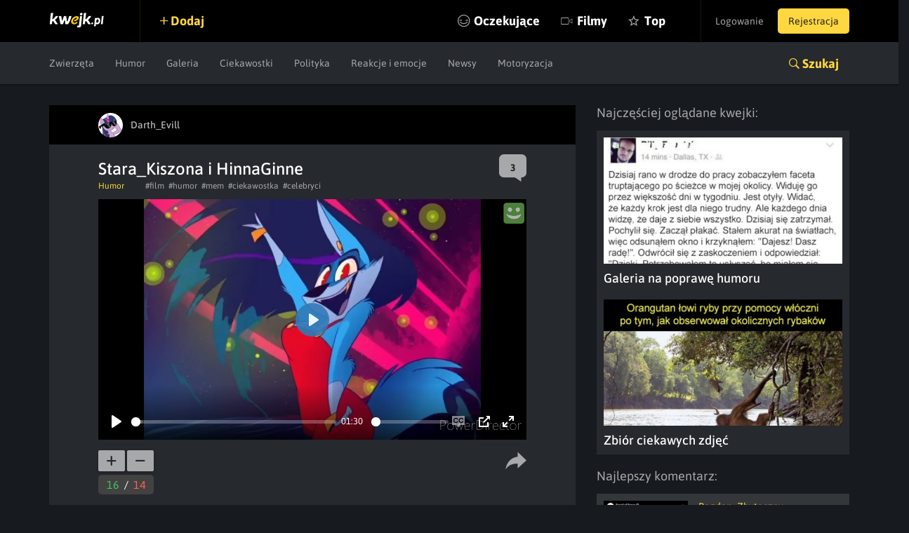

--- FILE ---
content_type: text/html; charset=utf-8
request_url: https://www.google.com/recaptcha/api2/anchor?ar=1&k=6LeiqDAUAAAAAPKE18w_fXUMdgFLqVmCbZqdWyyF&co=aHR0cHM6Ly9rd2Vqay5wbDo0NDM.&hl=en&v=N67nZn4AqZkNcbeMu4prBgzg&size=normal&anchor-ms=20000&execute-ms=30000&cb=a5o74j7towfe
body_size: 49208
content:
<!DOCTYPE HTML><html dir="ltr" lang="en"><head><meta http-equiv="Content-Type" content="text/html; charset=UTF-8">
<meta http-equiv="X-UA-Compatible" content="IE=edge">
<title>reCAPTCHA</title>
<style type="text/css">
/* cyrillic-ext */
@font-face {
  font-family: 'Roboto';
  font-style: normal;
  font-weight: 400;
  font-stretch: 100%;
  src: url(//fonts.gstatic.com/s/roboto/v48/KFO7CnqEu92Fr1ME7kSn66aGLdTylUAMa3GUBHMdazTgWw.woff2) format('woff2');
  unicode-range: U+0460-052F, U+1C80-1C8A, U+20B4, U+2DE0-2DFF, U+A640-A69F, U+FE2E-FE2F;
}
/* cyrillic */
@font-face {
  font-family: 'Roboto';
  font-style: normal;
  font-weight: 400;
  font-stretch: 100%;
  src: url(//fonts.gstatic.com/s/roboto/v48/KFO7CnqEu92Fr1ME7kSn66aGLdTylUAMa3iUBHMdazTgWw.woff2) format('woff2');
  unicode-range: U+0301, U+0400-045F, U+0490-0491, U+04B0-04B1, U+2116;
}
/* greek-ext */
@font-face {
  font-family: 'Roboto';
  font-style: normal;
  font-weight: 400;
  font-stretch: 100%;
  src: url(//fonts.gstatic.com/s/roboto/v48/KFO7CnqEu92Fr1ME7kSn66aGLdTylUAMa3CUBHMdazTgWw.woff2) format('woff2');
  unicode-range: U+1F00-1FFF;
}
/* greek */
@font-face {
  font-family: 'Roboto';
  font-style: normal;
  font-weight: 400;
  font-stretch: 100%;
  src: url(//fonts.gstatic.com/s/roboto/v48/KFO7CnqEu92Fr1ME7kSn66aGLdTylUAMa3-UBHMdazTgWw.woff2) format('woff2');
  unicode-range: U+0370-0377, U+037A-037F, U+0384-038A, U+038C, U+038E-03A1, U+03A3-03FF;
}
/* math */
@font-face {
  font-family: 'Roboto';
  font-style: normal;
  font-weight: 400;
  font-stretch: 100%;
  src: url(//fonts.gstatic.com/s/roboto/v48/KFO7CnqEu92Fr1ME7kSn66aGLdTylUAMawCUBHMdazTgWw.woff2) format('woff2');
  unicode-range: U+0302-0303, U+0305, U+0307-0308, U+0310, U+0312, U+0315, U+031A, U+0326-0327, U+032C, U+032F-0330, U+0332-0333, U+0338, U+033A, U+0346, U+034D, U+0391-03A1, U+03A3-03A9, U+03B1-03C9, U+03D1, U+03D5-03D6, U+03F0-03F1, U+03F4-03F5, U+2016-2017, U+2034-2038, U+203C, U+2040, U+2043, U+2047, U+2050, U+2057, U+205F, U+2070-2071, U+2074-208E, U+2090-209C, U+20D0-20DC, U+20E1, U+20E5-20EF, U+2100-2112, U+2114-2115, U+2117-2121, U+2123-214F, U+2190, U+2192, U+2194-21AE, U+21B0-21E5, U+21F1-21F2, U+21F4-2211, U+2213-2214, U+2216-22FF, U+2308-230B, U+2310, U+2319, U+231C-2321, U+2336-237A, U+237C, U+2395, U+239B-23B7, U+23D0, U+23DC-23E1, U+2474-2475, U+25AF, U+25B3, U+25B7, U+25BD, U+25C1, U+25CA, U+25CC, U+25FB, U+266D-266F, U+27C0-27FF, U+2900-2AFF, U+2B0E-2B11, U+2B30-2B4C, U+2BFE, U+3030, U+FF5B, U+FF5D, U+1D400-1D7FF, U+1EE00-1EEFF;
}
/* symbols */
@font-face {
  font-family: 'Roboto';
  font-style: normal;
  font-weight: 400;
  font-stretch: 100%;
  src: url(//fonts.gstatic.com/s/roboto/v48/KFO7CnqEu92Fr1ME7kSn66aGLdTylUAMaxKUBHMdazTgWw.woff2) format('woff2');
  unicode-range: U+0001-000C, U+000E-001F, U+007F-009F, U+20DD-20E0, U+20E2-20E4, U+2150-218F, U+2190, U+2192, U+2194-2199, U+21AF, U+21E6-21F0, U+21F3, U+2218-2219, U+2299, U+22C4-22C6, U+2300-243F, U+2440-244A, U+2460-24FF, U+25A0-27BF, U+2800-28FF, U+2921-2922, U+2981, U+29BF, U+29EB, U+2B00-2BFF, U+4DC0-4DFF, U+FFF9-FFFB, U+10140-1018E, U+10190-1019C, U+101A0, U+101D0-101FD, U+102E0-102FB, U+10E60-10E7E, U+1D2C0-1D2D3, U+1D2E0-1D37F, U+1F000-1F0FF, U+1F100-1F1AD, U+1F1E6-1F1FF, U+1F30D-1F30F, U+1F315, U+1F31C, U+1F31E, U+1F320-1F32C, U+1F336, U+1F378, U+1F37D, U+1F382, U+1F393-1F39F, U+1F3A7-1F3A8, U+1F3AC-1F3AF, U+1F3C2, U+1F3C4-1F3C6, U+1F3CA-1F3CE, U+1F3D4-1F3E0, U+1F3ED, U+1F3F1-1F3F3, U+1F3F5-1F3F7, U+1F408, U+1F415, U+1F41F, U+1F426, U+1F43F, U+1F441-1F442, U+1F444, U+1F446-1F449, U+1F44C-1F44E, U+1F453, U+1F46A, U+1F47D, U+1F4A3, U+1F4B0, U+1F4B3, U+1F4B9, U+1F4BB, U+1F4BF, U+1F4C8-1F4CB, U+1F4D6, U+1F4DA, U+1F4DF, U+1F4E3-1F4E6, U+1F4EA-1F4ED, U+1F4F7, U+1F4F9-1F4FB, U+1F4FD-1F4FE, U+1F503, U+1F507-1F50B, U+1F50D, U+1F512-1F513, U+1F53E-1F54A, U+1F54F-1F5FA, U+1F610, U+1F650-1F67F, U+1F687, U+1F68D, U+1F691, U+1F694, U+1F698, U+1F6AD, U+1F6B2, U+1F6B9-1F6BA, U+1F6BC, U+1F6C6-1F6CF, U+1F6D3-1F6D7, U+1F6E0-1F6EA, U+1F6F0-1F6F3, U+1F6F7-1F6FC, U+1F700-1F7FF, U+1F800-1F80B, U+1F810-1F847, U+1F850-1F859, U+1F860-1F887, U+1F890-1F8AD, U+1F8B0-1F8BB, U+1F8C0-1F8C1, U+1F900-1F90B, U+1F93B, U+1F946, U+1F984, U+1F996, U+1F9E9, U+1FA00-1FA6F, U+1FA70-1FA7C, U+1FA80-1FA89, U+1FA8F-1FAC6, U+1FACE-1FADC, U+1FADF-1FAE9, U+1FAF0-1FAF8, U+1FB00-1FBFF;
}
/* vietnamese */
@font-face {
  font-family: 'Roboto';
  font-style: normal;
  font-weight: 400;
  font-stretch: 100%;
  src: url(//fonts.gstatic.com/s/roboto/v48/KFO7CnqEu92Fr1ME7kSn66aGLdTylUAMa3OUBHMdazTgWw.woff2) format('woff2');
  unicode-range: U+0102-0103, U+0110-0111, U+0128-0129, U+0168-0169, U+01A0-01A1, U+01AF-01B0, U+0300-0301, U+0303-0304, U+0308-0309, U+0323, U+0329, U+1EA0-1EF9, U+20AB;
}
/* latin-ext */
@font-face {
  font-family: 'Roboto';
  font-style: normal;
  font-weight: 400;
  font-stretch: 100%;
  src: url(//fonts.gstatic.com/s/roboto/v48/KFO7CnqEu92Fr1ME7kSn66aGLdTylUAMa3KUBHMdazTgWw.woff2) format('woff2');
  unicode-range: U+0100-02BA, U+02BD-02C5, U+02C7-02CC, U+02CE-02D7, U+02DD-02FF, U+0304, U+0308, U+0329, U+1D00-1DBF, U+1E00-1E9F, U+1EF2-1EFF, U+2020, U+20A0-20AB, U+20AD-20C0, U+2113, U+2C60-2C7F, U+A720-A7FF;
}
/* latin */
@font-face {
  font-family: 'Roboto';
  font-style: normal;
  font-weight: 400;
  font-stretch: 100%;
  src: url(//fonts.gstatic.com/s/roboto/v48/KFO7CnqEu92Fr1ME7kSn66aGLdTylUAMa3yUBHMdazQ.woff2) format('woff2');
  unicode-range: U+0000-00FF, U+0131, U+0152-0153, U+02BB-02BC, U+02C6, U+02DA, U+02DC, U+0304, U+0308, U+0329, U+2000-206F, U+20AC, U+2122, U+2191, U+2193, U+2212, U+2215, U+FEFF, U+FFFD;
}
/* cyrillic-ext */
@font-face {
  font-family: 'Roboto';
  font-style: normal;
  font-weight: 500;
  font-stretch: 100%;
  src: url(//fonts.gstatic.com/s/roboto/v48/KFO7CnqEu92Fr1ME7kSn66aGLdTylUAMa3GUBHMdazTgWw.woff2) format('woff2');
  unicode-range: U+0460-052F, U+1C80-1C8A, U+20B4, U+2DE0-2DFF, U+A640-A69F, U+FE2E-FE2F;
}
/* cyrillic */
@font-face {
  font-family: 'Roboto';
  font-style: normal;
  font-weight: 500;
  font-stretch: 100%;
  src: url(//fonts.gstatic.com/s/roboto/v48/KFO7CnqEu92Fr1ME7kSn66aGLdTylUAMa3iUBHMdazTgWw.woff2) format('woff2');
  unicode-range: U+0301, U+0400-045F, U+0490-0491, U+04B0-04B1, U+2116;
}
/* greek-ext */
@font-face {
  font-family: 'Roboto';
  font-style: normal;
  font-weight: 500;
  font-stretch: 100%;
  src: url(//fonts.gstatic.com/s/roboto/v48/KFO7CnqEu92Fr1ME7kSn66aGLdTylUAMa3CUBHMdazTgWw.woff2) format('woff2');
  unicode-range: U+1F00-1FFF;
}
/* greek */
@font-face {
  font-family: 'Roboto';
  font-style: normal;
  font-weight: 500;
  font-stretch: 100%;
  src: url(//fonts.gstatic.com/s/roboto/v48/KFO7CnqEu92Fr1ME7kSn66aGLdTylUAMa3-UBHMdazTgWw.woff2) format('woff2');
  unicode-range: U+0370-0377, U+037A-037F, U+0384-038A, U+038C, U+038E-03A1, U+03A3-03FF;
}
/* math */
@font-face {
  font-family: 'Roboto';
  font-style: normal;
  font-weight: 500;
  font-stretch: 100%;
  src: url(//fonts.gstatic.com/s/roboto/v48/KFO7CnqEu92Fr1ME7kSn66aGLdTylUAMawCUBHMdazTgWw.woff2) format('woff2');
  unicode-range: U+0302-0303, U+0305, U+0307-0308, U+0310, U+0312, U+0315, U+031A, U+0326-0327, U+032C, U+032F-0330, U+0332-0333, U+0338, U+033A, U+0346, U+034D, U+0391-03A1, U+03A3-03A9, U+03B1-03C9, U+03D1, U+03D5-03D6, U+03F0-03F1, U+03F4-03F5, U+2016-2017, U+2034-2038, U+203C, U+2040, U+2043, U+2047, U+2050, U+2057, U+205F, U+2070-2071, U+2074-208E, U+2090-209C, U+20D0-20DC, U+20E1, U+20E5-20EF, U+2100-2112, U+2114-2115, U+2117-2121, U+2123-214F, U+2190, U+2192, U+2194-21AE, U+21B0-21E5, U+21F1-21F2, U+21F4-2211, U+2213-2214, U+2216-22FF, U+2308-230B, U+2310, U+2319, U+231C-2321, U+2336-237A, U+237C, U+2395, U+239B-23B7, U+23D0, U+23DC-23E1, U+2474-2475, U+25AF, U+25B3, U+25B7, U+25BD, U+25C1, U+25CA, U+25CC, U+25FB, U+266D-266F, U+27C0-27FF, U+2900-2AFF, U+2B0E-2B11, U+2B30-2B4C, U+2BFE, U+3030, U+FF5B, U+FF5D, U+1D400-1D7FF, U+1EE00-1EEFF;
}
/* symbols */
@font-face {
  font-family: 'Roboto';
  font-style: normal;
  font-weight: 500;
  font-stretch: 100%;
  src: url(//fonts.gstatic.com/s/roboto/v48/KFO7CnqEu92Fr1ME7kSn66aGLdTylUAMaxKUBHMdazTgWw.woff2) format('woff2');
  unicode-range: U+0001-000C, U+000E-001F, U+007F-009F, U+20DD-20E0, U+20E2-20E4, U+2150-218F, U+2190, U+2192, U+2194-2199, U+21AF, U+21E6-21F0, U+21F3, U+2218-2219, U+2299, U+22C4-22C6, U+2300-243F, U+2440-244A, U+2460-24FF, U+25A0-27BF, U+2800-28FF, U+2921-2922, U+2981, U+29BF, U+29EB, U+2B00-2BFF, U+4DC0-4DFF, U+FFF9-FFFB, U+10140-1018E, U+10190-1019C, U+101A0, U+101D0-101FD, U+102E0-102FB, U+10E60-10E7E, U+1D2C0-1D2D3, U+1D2E0-1D37F, U+1F000-1F0FF, U+1F100-1F1AD, U+1F1E6-1F1FF, U+1F30D-1F30F, U+1F315, U+1F31C, U+1F31E, U+1F320-1F32C, U+1F336, U+1F378, U+1F37D, U+1F382, U+1F393-1F39F, U+1F3A7-1F3A8, U+1F3AC-1F3AF, U+1F3C2, U+1F3C4-1F3C6, U+1F3CA-1F3CE, U+1F3D4-1F3E0, U+1F3ED, U+1F3F1-1F3F3, U+1F3F5-1F3F7, U+1F408, U+1F415, U+1F41F, U+1F426, U+1F43F, U+1F441-1F442, U+1F444, U+1F446-1F449, U+1F44C-1F44E, U+1F453, U+1F46A, U+1F47D, U+1F4A3, U+1F4B0, U+1F4B3, U+1F4B9, U+1F4BB, U+1F4BF, U+1F4C8-1F4CB, U+1F4D6, U+1F4DA, U+1F4DF, U+1F4E3-1F4E6, U+1F4EA-1F4ED, U+1F4F7, U+1F4F9-1F4FB, U+1F4FD-1F4FE, U+1F503, U+1F507-1F50B, U+1F50D, U+1F512-1F513, U+1F53E-1F54A, U+1F54F-1F5FA, U+1F610, U+1F650-1F67F, U+1F687, U+1F68D, U+1F691, U+1F694, U+1F698, U+1F6AD, U+1F6B2, U+1F6B9-1F6BA, U+1F6BC, U+1F6C6-1F6CF, U+1F6D3-1F6D7, U+1F6E0-1F6EA, U+1F6F0-1F6F3, U+1F6F7-1F6FC, U+1F700-1F7FF, U+1F800-1F80B, U+1F810-1F847, U+1F850-1F859, U+1F860-1F887, U+1F890-1F8AD, U+1F8B0-1F8BB, U+1F8C0-1F8C1, U+1F900-1F90B, U+1F93B, U+1F946, U+1F984, U+1F996, U+1F9E9, U+1FA00-1FA6F, U+1FA70-1FA7C, U+1FA80-1FA89, U+1FA8F-1FAC6, U+1FACE-1FADC, U+1FADF-1FAE9, U+1FAF0-1FAF8, U+1FB00-1FBFF;
}
/* vietnamese */
@font-face {
  font-family: 'Roboto';
  font-style: normal;
  font-weight: 500;
  font-stretch: 100%;
  src: url(//fonts.gstatic.com/s/roboto/v48/KFO7CnqEu92Fr1ME7kSn66aGLdTylUAMa3OUBHMdazTgWw.woff2) format('woff2');
  unicode-range: U+0102-0103, U+0110-0111, U+0128-0129, U+0168-0169, U+01A0-01A1, U+01AF-01B0, U+0300-0301, U+0303-0304, U+0308-0309, U+0323, U+0329, U+1EA0-1EF9, U+20AB;
}
/* latin-ext */
@font-face {
  font-family: 'Roboto';
  font-style: normal;
  font-weight: 500;
  font-stretch: 100%;
  src: url(//fonts.gstatic.com/s/roboto/v48/KFO7CnqEu92Fr1ME7kSn66aGLdTylUAMa3KUBHMdazTgWw.woff2) format('woff2');
  unicode-range: U+0100-02BA, U+02BD-02C5, U+02C7-02CC, U+02CE-02D7, U+02DD-02FF, U+0304, U+0308, U+0329, U+1D00-1DBF, U+1E00-1E9F, U+1EF2-1EFF, U+2020, U+20A0-20AB, U+20AD-20C0, U+2113, U+2C60-2C7F, U+A720-A7FF;
}
/* latin */
@font-face {
  font-family: 'Roboto';
  font-style: normal;
  font-weight: 500;
  font-stretch: 100%;
  src: url(//fonts.gstatic.com/s/roboto/v48/KFO7CnqEu92Fr1ME7kSn66aGLdTylUAMa3yUBHMdazQ.woff2) format('woff2');
  unicode-range: U+0000-00FF, U+0131, U+0152-0153, U+02BB-02BC, U+02C6, U+02DA, U+02DC, U+0304, U+0308, U+0329, U+2000-206F, U+20AC, U+2122, U+2191, U+2193, U+2212, U+2215, U+FEFF, U+FFFD;
}
/* cyrillic-ext */
@font-face {
  font-family: 'Roboto';
  font-style: normal;
  font-weight: 900;
  font-stretch: 100%;
  src: url(//fonts.gstatic.com/s/roboto/v48/KFO7CnqEu92Fr1ME7kSn66aGLdTylUAMa3GUBHMdazTgWw.woff2) format('woff2');
  unicode-range: U+0460-052F, U+1C80-1C8A, U+20B4, U+2DE0-2DFF, U+A640-A69F, U+FE2E-FE2F;
}
/* cyrillic */
@font-face {
  font-family: 'Roboto';
  font-style: normal;
  font-weight: 900;
  font-stretch: 100%;
  src: url(//fonts.gstatic.com/s/roboto/v48/KFO7CnqEu92Fr1ME7kSn66aGLdTylUAMa3iUBHMdazTgWw.woff2) format('woff2');
  unicode-range: U+0301, U+0400-045F, U+0490-0491, U+04B0-04B1, U+2116;
}
/* greek-ext */
@font-face {
  font-family: 'Roboto';
  font-style: normal;
  font-weight: 900;
  font-stretch: 100%;
  src: url(//fonts.gstatic.com/s/roboto/v48/KFO7CnqEu92Fr1ME7kSn66aGLdTylUAMa3CUBHMdazTgWw.woff2) format('woff2');
  unicode-range: U+1F00-1FFF;
}
/* greek */
@font-face {
  font-family: 'Roboto';
  font-style: normal;
  font-weight: 900;
  font-stretch: 100%;
  src: url(//fonts.gstatic.com/s/roboto/v48/KFO7CnqEu92Fr1ME7kSn66aGLdTylUAMa3-UBHMdazTgWw.woff2) format('woff2');
  unicode-range: U+0370-0377, U+037A-037F, U+0384-038A, U+038C, U+038E-03A1, U+03A3-03FF;
}
/* math */
@font-face {
  font-family: 'Roboto';
  font-style: normal;
  font-weight: 900;
  font-stretch: 100%;
  src: url(//fonts.gstatic.com/s/roboto/v48/KFO7CnqEu92Fr1ME7kSn66aGLdTylUAMawCUBHMdazTgWw.woff2) format('woff2');
  unicode-range: U+0302-0303, U+0305, U+0307-0308, U+0310, U+0312, U+0315, U+031A, U+0326-0327, U+032C, U+032F-0330, U+0332-0333, U+0338, U+033A, U+0346, U+034D, U+0391-03A1, U+03A3-03A9, U+03B1-03C9, U+03D1, U+03D5-03D6, U+03F0-03F1, U+03F4-03F5, U+2016-2017, U+2034-2038, U+203C, U+2040, U+2043, U+2047, U+2050, U+2057, U+205F, U+2070-2071, U+2074-208E, U+2090-209C, U+20D0-20DC, U+20E1, U+20E5-20EF, U+2100-2112, U+2114-2115, U+2117-2121, U+2123-214F, U+2190, U+2192, U+2194-21AE, U+21B0-21E5, U+21F1-21F2, U+21F4-2211, U+2213-2214, U+2216-22FF, U+2308-230B, U+2310, U+2319, U+231C-2321, U+2336-237A, U+237C, U+2395, U+239B-23B7, U+23D0, U+23DC-23E1, U+2474-2475, U+25AF, U+25B3, U+25B7, U+25BD, U+25C1, U+25CA, U+25CC, U+25FB, U+266D-266F, U+27C0-27FF, U+2900-2AFF, U+2B0E-2B11, U+2B30-2B4C, U+2BFE, U+3030, U+FF5B, U+FF5D, U+1D400-1D7FF, U+1EE00-1EEFF;
}
/* symbols */
@font-face {
  font-family: 'Roboto';
  font-style: normal;
  font-weight: 900;
  font-stretch: 100%;
  src: url(//fonts.gstatic.com/s/roboto/v48/KFO7CnqEu92Fr1ME7kSn66aGLdTylUAMaxKUBHMdazTgWw.woff2) format('woff2');
  unicode-range: U+0001-000C, U+000E-001F, U+007F-009F, U+20DD-20E0, U+20E2-20E4, U+2150-218F, U+2190, U+2192, U+2194-2199, U+21AF, U+21E6-21F0, U+21F3, U+2218-2219, U+2299, U+22C4-22C6, U+2300-243F, U+2440-244A, U+2460-24FF, U+25A0-27BF, U+2800-28FF, U+2921-2922, U+2981, U+29BF, U+29EB, U+2B00-2BFF, U+4DC0-4DFF, U+FFF9-FFFB, U+10140-1018E, U+10190-1019C, U+101A0, U+101D0-101FD, U+102E0-102FB, U+10E60-10E7E, U+1D2C0-1D2D3, U+1D2E0-1D37F, U+1F000-1F0FF, U+1F100-1F1AD, U+1F1E6-1F1FF, U+1F30D-1F30F, U+1F315, U+1F31C, U+1F31E, U+1F320-1F32C, U+1F336, U+1F378, U+1F37D, U+1F382, U+1F393-1F39F, U+1F3A7-1F3A8, U+1F3AC-1F3AF, U+1F3C2, U+1F3C4-1F3C6, U+1F3CA-1F3CE, U+1F3D4-1F3E0, U+1F3ED, U+1F3F1-1F3F3, U+1F3F5-1F3F7, U+1F408, U+1F415, U+1F41F, U+1F426, U+1F43F, U+1F441-1F442, U+1F444, U+1F446-1F449, U+1F44C-1F44E, U+1F453, U+1F46A, U+1F47D, U+1F4A3, U+1F4B0, U+1F4B3, U+1F4B9, U+1F4BB, U+1F4BF, U+1F4C8-1F4CB, U+1F4D6, U+1F4DA, U+1F4DF, U+1F4E3-1F4E6, U+1F4EA-1F4ED, U+1F4F7, U+1F4F9-1F4FB, U+1F4FD-1F4FE, U+1F503, U+1F507-1F50B, U+1F50D, U+1F512-1F513, U+1F53E-1F54A, U+1F54F-1F5FA, U+1F610, U+1F650-1F67F, U+1F687, U+1F68D, U+1F691, U+1F694, U+1F698, U+1F6AD, U+1F6B2, U+1F6B9-1F6BA, U+1F6BC, U+1F6C6-1F6CF, U+1F6D3-1F6D7, U+1F6E0-1F6EA, U+1F6F0-1F6F3, U+1F6F7-1F6FC, U+1F700-1F7FF, U+1F800-1F80B, U+1F810-1F847, U+1F850-1F859, U+1F860-1F887, U+1F890-1F8AD, U+1F8B0-1F8BB, U+1F8C0-1F8C1, U+1F900-1F90B, U+1F93B, U+1F946, U+1F984, U+1F996, U+1F9E9, U+1FA00-1FA6F, U+1FA70-1FA7C, U+1FA80-1FA89, U+1FA8F-1FAC6, U+1FACE-1FADC, U+1FADF-1FAE9, U+1FAF0-1FAF8, U+1FB00-1FBFF;
}
/* vietnamese */
@font-face {
  font-family: 'Roboto';
  font-style: normal;
  font-weight: 900;
  font-stretch: 100%;
  src: url(//fonts.gstatic.com/s/roboto/v48/KFO7CnqEu92Fr1ME7kSn66aGLdTylUAMa3OUBHMdazTgWw.woff2) format('woff2');
  unicode-range: U+0102-0103, U+0110-0111, U+0128-0129, U+0168-0169, U+01A0-01A1, U+01AF-01B0, U+0300-0301, U+0303-0304, U+0308-0309, U+0323, U+0329, U+1EA0-1EF9, U+20AB;
}
/* latin-ext */
@font-face {
  font-family: 'Roboto';
  font-style: normal;
  font-weight: 900;
  font-stretch: 100%;
  src: url(//fonts.gstatic.com/s/roboto/v48/KFO7CnqEu92Fr1ME7kSn66aGLdTylUAMa3KUBHMdazTgWw.woff2) format('woff2');
  unicode-range: U+0100-02BA, U+02BD-02C5, U+02C7-02CC, U+02CE-02D7, U+02DD-02FF, U+0304, U+0308, U+0329, U+1D00-1DBF, U+1E00-1E9F, U+1EF2-1EFF, U+2020, U+20A0-20AB, U+20AD-20C0, U+2113, U+2C60-2C7F, U+A720-A7FF;
}
/* latin */
@font-face {
  font-family: 'Roboto';
  font-style: normal;
  font-weight: 900;
  font-stretch: 100%;
  src: url(//fonts.gstatic.com/s/roboto/v48/KFO7CnqEu92Fr1ME7kSn66aGLdTylUAMa3yUBHMdazQ.woff2) format('woff2');
  unicode-range: U+0000-00FF, U+0131, U+0152-0153, U+02BB-02BC, U+02C6, U+02DA, U+02DC, U+0304, U+0308, U+0329, U+2000-206F, U+20AC, U+2122, U+2191, U+2193, U+2212, U+2215, U+FEFF, U+FFFD;
}

</style>
<link rel="stylesheet" type="text/css" href="https://www.gstatic.com/recaptcha/releases/N67nZn4AqZkNcbeMu4prBgzg/styles__ltr.css">
<script nonce="hm2UEKNjvPBBkiq6CvEUjQ" type="text/javascript">window['__recaptcha_api'] = 'https://www.google.com/recaptcha/api2/';</script>
<script type="text/javascript" src="https://www.gstatic.com/recaptcha/releases/N67nZn4AqZkNcbeMu4prBgzg/recaptcha__en.js" nonce="hm2UEKNjvPBBkiq6CvEUjQ">
      
    </script></head>
<body><div id="rc-anchor-alert" class="rc-anchor-alert"></div>
<input type="hidden" id="recaptcha-token" value="[base64]">
<script type="text/javascript" nonce="hm2UEKNjvPBBkiq6CvEUjQ">
      recaptcha.anchor.Main.init("[\x22ainput\x22,[\x22bgdata\x22,\x22\x22,\[base64]/[base64]/[base64]/[base64]/[base64]/UltsKytdPUU6KEU8MjA0OD9SW2wrK109RT4+NnwxOTI6KChFJjY0NTEyKT09NTUyOTYmJk0rMTxjLmxlbmd0aCYmKGMuY2hhckNvZGVBdChNKzEpJjY0NTEyKT09NTYzMjA/[base64]/[base64]/[base64]/[base64]/[base64]/[base64]/[base64]\x22,\[base64]\\u003d\\u003d\x22,\x22w7g0DsK1wqnDuj5KPltVD8Onwos1wo06wp3CgMOdw7MAVMOVS8OcBSHDlsOww4JzWMKFNghUXsODJhHDuTofw5ouJ8O/E8Oswo5aQA0NVMKuFhDDnhNAQyDCnHHCrTZIYsO9w7XCkcKHaCxQwrMnwrV2w5VLTjUXwrM+wqjCrjzDjsKMPVQ4NMOcJDYUwo4/c0IbECgsexsLM8KDV8OGYcO+GgnCnjDDsHt+wroQWgA6wq/[base64]/CosOHeBPCisOAasK6wqo2w6DDjhsIwrlnAn0EwqrDnnzCu8OkEcOGw4HDosOPwofCpCXDl8KAWMOOwoApwqXDtMKNw4jClMKTbcK8U2hJUcK5FwLDthjDjMKlLcOewrDDlMO8NQwPwp/DmsO6wroew7fCrwnDi8O7w7HDoMOUw5TCisOgw546PyVZMiTDm3Emw4Yuwo5VBXZAMWrDpsOFw57ChlfCrsO4PTfChRbCkMKUM8KGP1jCkcOJN8K6wrxUHGVjFMKEwqNsw7fCkxFowqrCicK/KcKZwqIRw50QBcOMFwrCncK6P8KdBRRxwp7ClMOzN8K2w78Nwpp6SjJBw6bDhTkaIsK0JMKxekoAw54dw6jCvcO+LMOUw4FcM8OTEsKcTTJTwp/CisK8LMKZGMK1VMOPQcOaWsKrFF0rJcKPwqsTw6nCjcKgw5pXLhbCqMOKw4vCpxtKGB8ywpbCk2w5w6HDu2bDmsKywqk5eBvCtcKfJx7DqMOiX1HCgzPCi0NjVsKBw5HDtsKVwotNIcKZS8Khwp0ww4jCnmtoVcORX8OoYh8/w7bDqWpEwrclFsKQYcOwB0HDhFwxHcOzwr/CrDrCncOLXcOaX2EpDUwOw7NVGRTDtmsGw7LDl2zCpldIGxLDqBDDisOiw7wtw5XDisKCNcOGZghaUcONwoQ0O2DDhcKtN8KuwqXChAFsMcOYw7wQWcKvw7UkZD99wpNLw6LDoGhVTMOkw57DisOlJsKmw49+wohVwrFgw7BDOT0GwrHCgMOvWyPCkwgKXMOjCsO/F8K2w6oBOhzDncOFw7vCoMK+w6jChBLCrDvDvSvDpGHCrQjCmcOdwrDDv3rClkFHdcKbwpjCrwbCo2PDkVgxw4g/[base64]/DmDLCusKUFi3CpkPDnsOoFMOLCyEDw7pQw4FreGnCux9QwrAkw5FBLE0kW8OPJsOga8KzH8ONw5Jdw5zDl8K8SVTCoQhqwrMiCsKMw6XDnHBLdWvDrRvDoWJEw5zCszoUPsOJMDDCqH7CqjBVPTjDu8KPw7VvR8KDEcO1wqdRwoc5wrMiBjh4wo/DncK/wq/ChEpzwqLDgXk6AStKdMO+wqPCkEnClz4JwrbDhDUqZX8nPsOXOFnCtsKywqfDg8KbZVfDlC9uJsOTw55/e0LCjMKawrZhEB4bSsONw6rDpjDDpcOYwrEgahjCvV5JwrZ3woxPMsOfHCfCp3fDnsOfwpIBwptvFxrDncK/ZFLDscOVw5DCsMKWXh1VO8K4w7/Do0g2WnBuwqckCXHDvl3CgjpTcsOkw6ALw4/Cp3bCt3/CuDrDkRDCnC/CtsKyV8KVOzsew5clKDtmw4AFw70BA8KlMBJqQ3o9CBcBwrXCj0zDuQTCk8O+w7g8wrkEwq/[base64]/DrChrw7cMwqlgw6TDksK+w45Mw7EwEcOoAH/DjhvDhMK7w7A3w6lDw4YSw5hMaUJZE8OpH8KLwoIkbkjDrzPDu8KbT3EXDsKxF1RDw4Frw5nCj8Ohw4PCucK6BMKpUsO2UmzDpcKOKsKyw5DCvsOBLcOZwpDCtX7DkVvDjQ7DjjQfGMKeMsOTQhfDnsKtMVoow6LCtRLCgU8wwqnDmsKUw7AYwrvCnsOoM8K/HsKkBMOzwpEJFwLCiX9jfCjCg8OQXzcjKMKxwq86wo8Wb8Oyw7ZYw5tqwpR1QsOEA8Kqw5V3dQNEw6hBwrTCm8OXUcORRRPCkMOKw7FAw5PDuMKpYsO/w5TDi8Ogwrogw5jClsOTMWPDkUEPwoDDmMOBVExtX8OXLXXDncK4wqZiw5vDmsO1woA2wpHDnkl+w4RCwpAlwr08fB7CvEPCiUzCoX7CusO8RWLCuGtPSMK5fhbCqMOhw6cmKSRnUldXEMObw5bCi8OQCDLDtzQZPGM8VVjCiw9+cAtiYSUEdcKKGH7Dm8OCBsKcwp/[base64]/bELClSbCoCVVw6vDpxsdwpXDo3xBwonCk2dnw6XCgjpZwpoJw5lbwpEUw4xEw5EzMMO+wpzDmknCo8OYOcKPf8K2wq7CihtVUSsxd8K9w4nDhMO0EsKUwp9Mwq0DNS5vwqjCtnoWw5jCkyZIwqjCgB5KwoItwqvDu1Yowr0MwrfCpsOYKmPDpT9QYMO/QsKUwpjCqcOtZhwbAMOSw6DCnAnDm8KJw5nDmsOOVcKRLRM0SXMBw63CqXFewpzDhcOXwqs5woMfwqrDsSvCo8KUAcKywoVdXQQsNMOfwoYPwp3CisO+wrFqEMOrEMObXWDDjsKJw6/DkCvCksKSOsOfJcOZKW1NelgvwpFNw5UXw7XCpkPCkQ91OcOyM2vDj30kBsO4w7/Cq1gzwqLCiRtTH0jCnmXCgjVUw6dGFsOFTAt5w5NUMC5CwpjCmirDtMODw5peDsOaBcOQDsKZw4kBHMKYw5LDgcOlY8Kiw4bCgsOtO2bDn8OXw4YCCEfDoT7CuDEDKsKhRGsdw7PCgE7CqcOcPm3CtXt3wpFOwrHCmMKiwp/CuMKxKxLCrXfCg8Kpw7XDmMOdQ8OFw6g6woDCjsKCdWALTj4QLsONwonCn2/DjVLCv2Y0wqkGw7XCk8OYCMOIWy3DnAgmQ8OBw5fCs0IvGUR8wpvDiDRbw78TEm/DoUHCs38JfsKMw7HDh8Oqw4YdBAfDp8KLwrHDisO4B8OSccO6asKxw5HDrkXDrDzDqcKhF8KZKQHCmgFTBsObwps9MsO+wop2M8K7w4tMwrROEMK0wozDtcKYcRcJw73Dr8K5JWrDgXXCusKTFjvDqm9TZ3EpwrvCmF3Dmx/DuDsUQQzDihjCoWhGTBk0w4XDisOYWUDDhVgJFwpnQ8OswrLDj0dZw5w0w4sewoI+w7jCisOUL2nDucOCwpNvwr/[base64]/[base64]/wqfCj8Kww6LDvFVNwo/[base64]/[base64]/ClMOFwq8Sw74/w5vCgCnCocKQXsK9w5hURG9Iw4c7w69VX3h+T8Kvw6BUwoHDjg85w4PCrU7Cug/CqWshw5bCrMKUw6/DtRQswrs/w7RBOcKewoHDksOfw4DDo8K9fF8lwovChsK2bxnDqMOvw5Mrw4HDvsKGw6FsfkfDusKkESLCrMKGwpFQVx4Mw7YTOMKkw67Ck8O0XAYYwoVSY8OlwpYuWi4fwqU6Q0DCscK/[base64]/QsOmwqUZWXZaw5B+BcKIwrMUwobCtgVyPy7CpMOOw7LDoMO0KW3Ct8O0wpdowqQHw6YDZMO4Q0FkCMO4dcKgPcOSAD7CkEliw4XDjwZSw5dXwrVcw6fCpUU7LcOVwrHDonIww7PCrEzCicK8PH/Du8OCLwJVS0FLIMKOwrzDg1HCjMOEw7/DvnfDpMOWai7ChBZAw704w6hgwoLCjMKxwqsKHsKSahbCmhTCvxbCg0LDmF47w5jDjMKIPg8pw6wYUcOOwo8sZsOaS35ga8OxNMOARMObwrbCuUnCiHgxMcO0FwrCisK6wpnCpUVKwrpFPsOcOsOnw5HChRhUw6HDqmxEw4DCkMK/wobDj8OVwp/CpwvDrgZXw4vCkyXCscKkPEZbw7XDoMKSBlbCisKFw4U0ImjDjCfCtsKSwqzCtTV8wrXCii3CrMOjw7ILwoMUwqrDl05dR8Kiw57DqUobBsOPU8Knew7DqMKsFBrCrsKdw7BqwpgPIj/[base64]/CtsOiQg/Ck8K4OnbCg8Orw408CSY7woLDqGoQWMOjTsOFwrrCvz3Cn8KBWcOzwpnDrwdhDFPCmgTDoMKCwrlawr3DlMOrwr/DkTnDmMKdw5LChhQswrvDpArDjcKsPgkPWwfDkMOPcyDDscKRwokhw4nClXc3w5R0w5PCow/CusKnw5vCrcOWQcOuBMOoCsObAcKBw55EScOzw4/Dpm9iV8OjP8KcRMOGN8OMMyDCpMKkwqcvUATCrzPDlMOWwpDCtDgWwqhSwofDnh7Ct3tYwrzDgMKQw6zCgHV4w7daC8K7KcKRwpNbVcKJH2Acw5nCq1jDksOAwqsWMcK6CX4hwpQOwpgRIQLDgnAYw6gqwpdBwojCnSrCllltw7/DsSwcJnTCk3VswqbCqEXDuUvDgsKyRXQhw7zCghzDrhLDusOuw5nCh8KBw5JPwptHBx7DnWJ/w5rDpsKsWsOVwpPDg8K+wr01XMOeFsO0w7Vmw4UCCBItH0rCjMOkw67DlT/[base64]/CvcKlTcOcM2AFw65dQMK8cMKew6BVw7bDtcOraRtHwrQZwoDCvRLCt8KqcMOrORrDqsK/wqpjw7xYw43Dk3jDjGxMw4AFAnrDiyUgM8OEwpLDnX4Cw7/CvsO9XF4Cw47CrsOYw6fCq8OCXyZKw4wBwqjCjGE0aDTDjDjDpMOEwrHDry5UJcKLHMOMwpzDhVjCt1/DucK3IFFZw5JjCWvDjsOPV8OAw6rDo1TCvsKbw4k5TXFXw4PCn8OWwq44wp/DkXbDhTXDv2Auw6TDjcKow4zDhsKyw47CuzIuw4kpasK6NW3CmRbCvVAjwqI6PHcyEsKxwotrHFUCQ3jCqCXCqMKkOcKQQmDCrSIdwo9BwrvCu20Qw4cYe0TCoMK6wqsrw6LCj8K0PnhZwpTCscKPwq9EdcOdw6x/woPDoMKWwrl7w6oQw4TDmcOISUXCkUPClcOESX98wqcSJnTDusKbB8KHw7Mmw6V9w4PCjMKGwpF2w7TCo8OCw4/Dkn54clbCi8K6wo3Ct3lww4ZfwoHCu2FLwo7CuWvDhMK4w5d9w5PDh8OYwr4PTsOLAMO+woXDh8KIwqp3fyMyw4wDwr/[base64]/MAZDEcKaWcKqw6DDuTVyM8OyZsKrw5jDnhrDncOJI8OsMyPCtMKaJcKVw6A0cAAgT8KzOMOHw7jCl8KxwpE2ccOvWcOAw7pHw4rClsKFEm7ClxVowqJEVC9pw4vCiybCicOqPG94wqRdHE7DhsOYwprCqcONw7bCocKbwqbDnjgywpvDkGjCoMKDw5MTXg/DmMKawrjCpcK8wrdzwrDDqAwEe0rDqB/CrHsaTFPCvzw/w5HCjTQmJcK5H2JDVMK7wqfDscKdw7XChm1sWsK0DMOrH8OKwoxyJ8K0OsOkwqLDr2bCgcOqwqZgwpHCkDk4KHTCjsOQwpglJWYhw5Jkw7M4R8K3w7HCt18/w6UzGwrDr8KAw7JIw7nDhcKTecKLGC5qKn54TsO2w5zCkcKYWQ1pw64fw5HDjsO3w5A0w77DtSM/[base64]/CosONJ8OLw6ZXw7PCgsOXHTzDlT4Ew7jDqRcaEMO6Fk9lwpHChMOFw6vDrsKsDlbCnT4pCcOaFcOwRMOww4J+KwnDvcOOw5DDusO5wpfCv8KLw7AdMMKswpHDucOaaxHCp8KlZsOTw6BZwq/CpcOIwoxTNcOrW8KkwpQ2wprCmsKqZX7DtMKdw7nDoHkew401GsKowrZBGWzDmsKqFxtMw4bCtwV7worDh0XCnDLDiAXClTh6wqfCucKAwrrCnMOnwogYaMOFf8OZb8KaDk/[base64]/Co2fDkcOow4LDq8Kvw6jCuMKlMsKDajIaJ1DDvsK/w6QAM8OYw6HCvWLCg8Odw6XCpcKkw5fDnMKTw4HCkMKjwoM2w5N+wrXClcOddnrDt8KTDjFkw4gDAzYLw4fDuFTCsE7CkMKhw4JsGyXCug5FworCunbDgMOyYsKfeMKDQRLCv8KFaVvDj3IPacK0DsOzw5MvwphHLCQkw4xDw7RuEcOCCcO6wpBCTsKuw53DvcK/[base64]/DpMKEwoDDpsOzwozClw3ClMOiKCTChgg3ABAaw7/Di8OZAcKwBsKuKX7DosKUwpUpfMKgKEdrVMKQYcKFVETCpXDDg8OlwqXDk8OxScOawp7Cr8KRw57DkxEvw4JcwqUjJSxrZzpXw6bDu1jDmlTCvCDDmjXDoUvDugHDo8Oww78QDU/Cs3cyXcO7w4QqwqLDhsKZwoQTw50ROcOuN8KiwoBnNcODwonCg8KzwrBSw7lJwqolw4NxR8OTwpBzTC3Dsm9uw4LDhCXCl8O6wq41CUDCpBNowp5OwrA5A8OJTsOCwqEuw5hRw4JfwoFPXHzDgQDCvgvDo3NHw4nDhMKXQsOXw5PDn8OOwrfDsMKUwqDDoMK2w7/Dk8OrNGkUXxh1w6TCsgVnasKhZ8OuaMKzwpcLwrjDjwlRwo0wwqR9wpFeZ0cNw7gHTVAfGMKEOcOYYmUnwr7DtsKrw6vCrBBMQsOOT2fCt8KeAMKxZn/[base64]/DqTzDomlUwrMZw6dlwqw4dMOHHMKlwqkfZkTCtGzCoS/DhsOUbyc9Uj0YwqjDnF9mcsKFwp5ww6I6wrTDkE/DncOPHMKATcKHHcKDwoMvwplacjpIbxk/wqZLw5w5w45kYjHDqcO1QsO3wpIBwo3Cn8KewrDCvEARwrHCm8OnJ8KqwofCuMKyBX3Cjl/DqsO/wrTDscKLRsOWHiTClsKawoDDhwTCosO/L0zCpcKVbmQ3w680w7HDlm7DtFjDi8KJw5ZaKVTDsE3DkcKFesOEb8KvEsOuQCzCmnd8wr0CesKZFkFiVjMaw5fClMOHAzTDrMOgw7rDssOnaER/dW/Dp8OwaMODWwcuVVhNwqfCq0dsw4zDmsKHAxg5wpPCvsKPwo81w5cAw4nCn3Ryw6IZNWpIw7HDvcK2woXCtn3ChR9eLMOhJcOvw5HDmcOsw7wNOnt4fQYSSMOFZMKMP8OxDVvCkcKqdMK5N8OAw4bDnRrCuhs/eVsxw5DDsMOrSw/[base64]/OMOpwpjCjMKNDcOlHMKJwqdqb2fCqMODf8K/VcO3OH4ww5d2w4oEHcOgwpbCncK5wpQkIsKPWwIFw45KwprCoVTDicK3w40ZwobDrMKTDcK8LMKUb1JxwqFWJXLDlMKVIVdBw6fDpMORcsOuKh3Ck3DDpx8aS8K0ZMOjT8KkJ8O+XcODGcKRw6/CqjnDnlnDlsKgSGjChnnClMKaccO0wp3DvcOSwrRrwqvCkFoJBXbCjcKfw4HDhgHDk8Kpw41GAcOINcOHEMKuw4Bvw6XDqGXDpVvCp1DDsgvDmkrDp8O5wqtqw4PCncOZwqNTwp9hwp4bw4Imw4LDiMK4UhXDkTHCnDjCmsOPecK/dcKbD8OdVMOWHcOaagdgWjbCmsK+GcOowqMVbSQFK8OUwowfCMOQPcObMMK6wqPDt8Ovw4AqXMKXIQrCg2HDoRDCnz3CqUVCwp4sRHUDDMO0wpzCtGDDmAJUw5HCkBnCpcOOLsOGw7BHwqvDv8K3wow/wpzCiMKEw65Ww7p4wqjDrcKDw5jCjRHChA/CncKnLh/DlsOcV8OewonCrUfDicKdw41WVMKaw4Q/NsOtJcKIwrMQIcKuw6zDhsOxQGvCuX/Dp3gTwqsITHBhMDjDpnbDoMO9HRISwpM4wrUow7PCusKwwopZDsKdwqlsw748wp/Chz3DnWzCrMKaw7PDnHvCoMOmw43CvBfCuMKwFMOnMFjCkz/CtUXDpMOgAXZhwr3DlMOaw6lEViNmwq/DuHrDgsKpdz/CtsO2w67CpcKGwpvCpsKrw7E0wqLCvgHCthrCu0LDkcK4MhjDpsO9AMO+YsOVOXNPw7fCvULDug0jw47CosOXwoQAaMK6fB4qLMOvw7kawr/[base64]/DpsO/Wh4yY2PCnRHDjMKzwrbDpTfChB5Dw6gpTCInJGZET8KmwqHDlhnCozvDlMOkwrQFwqJaw40LR8KIMsOxw4NDXjQ1Qw3Dow8lPcOPwq4Nw6vCnsODf8K7wr7CtMO2wqfCqcOzJsKnwqpbUsOaw5/[base64]/UcOaw5zCo0UawqATV8KqKsOnw6jDhcOVw5xGOMKTw5FLI8KuUDhbw4vCjsOGwo/DllEISE5xfcKDwqrDnRVUw5UiVcOOwoVgUcKvw7LDmmlGwp0/wp1zwp0AwpLCq17CrsKaKy3CnmzDuMO0LULCu8KQZBLCqsO0JGUJw5TClHHDv8OTZsKqTwjCo8K/w6DDssKowqfDtV8BVUMBW8KGTApkwplcIcOewqdcdFNLwpXDuhkTLGNxwqnDjcKoOsOYw4Bgw6Zbw5MXwofDmmFHJwJVJRdZDnPClMOASzU/FVPDvV3DqxrDjsKJEGNPfmwkf8KVwq/DuVYXEhk1w5DCkMOxIMKzw5QUccODEwgLH3/CkcKhFhjCsTxrY8KQw6XCgcKCNMKOCcOhBC/Di8KJwrLDtD7DmGROVsKJwqbDtsO3w5BKw4Ydw5vCuxLDtBQuWcO/wrnCi8KgFjhHK8K+w5pbwoXDkHXCm8K0RUQTw5E3wpZhTsKgSwISPsOSU8Oiw6bDgjA3wrtCw7nDqVw1wrp9w4vDjcK7XsK1w5PDuXY/[base64]/DrMOuw7VmwqDDtsOLNMO5U8OeKBzDt8Opwo1Gw6YXwrYWHhrCh23Ds3pTMcObSW3DhsKXL8Kla17Co8OuRsOPY1zDnsOCej3DsxXDqcOtEcKqZirDmsKBb3YRdGh4UsOSYiIqw75OdcKiw79tw77Ct1IqwqnCrcKgw5/DhsKaOMOEWCw/eD4ubS3DjMOyPWN4SMKnanjCgMKLw6LDhEE/w5jCicOTaCFZwrI0d8K4fMKVEB3Ct8OHwrhoFRrDj8ORd8KWw6sRwqnDrC/DohXDrQNyw5NAwqTCj8Oow48MKlHCi8Oxwo3DlgN+w4nDpMKSC8KFw5nDogvDusOowo/CtcOhwqLDi8OVwoTDiFXDscOIw610IhJkwrnCpcOsw4jDlwcWZC7CuVJRQsKZCMOew4/DmsKDwqVXwrluBcObMQvCrifDtnzChMKQNsOGw51+FsOFE8OuwpjCl8OcG8OQZ8Kiw7PDukYdJsKPQHbCnX/[base64]/[base64]/Ci8OqwrcRKVHDssO3w6/Ct8KqJsOnL2fDqFEUw54xw4rCgcKIw5nCssK2fsOnwrxTwod6wrvCjsOFOHRBWyhdwox3wpUbw7LCjMKqw6jDpSPDiG/Dq8KnKQDCnsKPWMOoYMKiW8KkSjbDvMKEwqIiwpTCm0VfBTjCm8KkwqcPDMKeM03CtyXDgUcewqd6dB5FwpQkQcOJR2PCihHDkMO9wrNzw4Yjw5zCrS3DrcKxwrVnwpsMwqBXwoRqYyTCu8KPwqx2WMKjX8K/wo93VV5uLCleB8KOw6cQw73DtWwTwpHDoE44fMKcKcK9UsKOfcKzw59RGcOlwpkmwoDDu3lgwq4lT8KbwoYwBxMDwqw3DH7DlWR2wrVkJ8O+w6zCrMKwMUB0wrEMPxPCoR/DscKlw5Qowr9Bw4nDiFLCkMOSwrHDusO7Ozlew7jDoG7Cv8OpQwTCh8OVIMKWw4HChTTCvcOwJcOSMUfDtmxqwoDDkMKXZcO/[base64]/NcKeNMKiexBewrfDvGgIM8K0w6vCncKfG8Kyw5HDicORanMCPcO1HcOSworCokfDksOrW2/CqMO4aR7DgMOZaDQuw55vwqY/[base64]/[base64]/DksO4WyDCjsOtVHfDhcONc2FNI8OYUsOwwpzCo8O3wqrDkEEVNmHDpcK4wrw6wpvDg0LDp8Kww6vDoMO9woYew4PDisKnbCLDkTh+DALDpTRAw5dcOnHDpjTCuMK2SD/DusOawq8aLH1vBcOQIMK6w7zDlcKPwoHCk2cgVm7CoMOweMKBwqV/R1HCgcOewpvDkh89cEzDo8KDdsKDwozCjQNrwplhwp7ClMOBdcO4w4HCqFLCuRsCw6zDpD9Rw5PDucK2wqTCq8KWAMOGw5jCpkzCq2zCozB0wofDvl/[base64]/CcKpw7NlwqcuwovDlcKKwo8nanTCk8KewpMQwq0UH8OhWsKfworDgQArdcOZIsKsw7XDpMOvYQlVw6fDgSjDpi3CnS1lREMkTB/Dv8OuBSRXwpPCiG3ChGLDpsKewqLCisO3UTnDiivCkTNwaW7CpljDhSXCosOuH0/Du8Kkw6zDi1Vdw7B1w6nCpBXCncKXPMOow5HDv8OnwobCggt8wrjCuC1ww5bChsKawpbCh19/w6DCiH3CncOoCMKow4XCrWoiwqd/[base64]/CrDnCqMKPMMObCsKcCSPCk0k/EcKFw4XClMOKwo8ewqnDosOlecOaFi5GDMKsSHdjGyPChsKfw7V3wp/DtizCqsKZYcKGw44US8K0w5XCl8KXRzXDj37Co8KmTsOvw63CqRvCjHcNHMOsL8KSwoTDrx/[base64]/DpzvCgGnCpsOGAmPDgMKiw5nDhMOfNXfDisO4woIjSEjDmsK4w49yw4fDk3FxE2HDlxLDo8OMSwXDlMKcdkMnD8O1d8OaLcKFwoZbw5DCkWgqPcKpI8KvI8KaIcOPYxTCklXCiHvDl8KhCsO0A8Oqw6JheMORfcO7wpB8wrIGJgkNO8OKKgPCtcOjw6fDr8OPwr/[base64]/DjThdJsKawpUbAXdtZWNdIsOhaFLDhcO3w4gBwodfwpVrBhXCmD7DkMOZwo/Crkg9wpLCsWZQwp7DigLDh1MmCz3CjcK+w6jClcKSwphSw4nDhivCucOsw5TCjUHCnUbCm8O7fk50BMOQw4dswq3Dth4Vw7Fow6hmGcOZwrcDaWTDmMKhwodJw74IacOHAMKNwqhLwr8/w6ZZw7PDjQfDssOURFXDvzplw4fDksOcwqxtCCXDhcKyw6V3wrBTaxHCokFaw63ClnQAwo0yw6vCvxbCuMKXfh8DwoM7wrsHeMOEw4sGw6/DrsKxUhoxd18JRiowVzHDpMO1OH9zw7rDvcOVw5DDqMO3w7hlw6zCrcOEw4DDusO5Lk55w6NpLMOHw7fDrBHCpsOUw4gwwppFPsOcEcK0QUHDh8KHwr/DkEo/bwsww6E2SMOzw5LChsO7Pkdqw4kKDMOncVnDj8KlwoBjPMOnbB/DosK+A8KUBnwPa8KGOQMXXA0ewqzDicOwLMOJwrJYeELCikbCnMKlYQcCwo0UKcOWDx3Dh8KeUhBBw7fDk8KxP0g0F8OowptwESF/[base64]/FnABQw5KRkTDuDzDp1XCuMOawpTCt23DgsO6acKnXcOtHBgYw6U5PkwbwqVPw67Ct8Oew4VRFkzCpMK6w5HCnhjDsMOVwoESbsOywpo0WMO/SDnCuyVXwq5nZn3DvGTCuVrCssOvF8KoCDTDjMOjwqrDnGZ3w4fCtcO6wr7Cp8O1d8KeIUt5S8Kkw6pECyrDv3nCgUfCosOdFgAdwptpJy9dW8O7wpLCsMOPNkbCjSRwdQwMZ2rDm19VKTzDmAvDvQx+QVnCrcO0w7rDkcKNwprChTQnw6/CpcKSwoIIGMOoc8Odw5Bfw6RSw43CrMOpwqNEHXNPTsKZdn4Xw7xVwrlnbAV/dg3CklXCtsKCwrNjIyoKwpjCq8Odw58ow6HDh8Ojwo4ZGsOTR2DDjgUBSnfCnHPDvMOBwqgOwr8OHihvwoLClxpraWpaeMOWw6PDvhHDgsOsHsOHFzJ1d3LCpEvCoMOww5DCuDfDj8KTUMKxw7UKw7rDusOaw5xGEMOlOcO8w6nClAVcCAXDoAzCuW3DucKwY8K1AQE/[base64]/[base64]/Ctmolw68gwqgSw4N8Um13w4bCn8KqcCN5wp9aVzFCBsOdaMO5woNMdCnDhcOBflzCml8iacOfenDCi8OBPsKsfhJPbGvDtMKTb3Raw7TClgbCssOKIwnDhcKrCXxIw7Jdwo81w5smw7pzasOCLUvDl8KiMMOKBjZewpnDnVTCosOzw7t4w44nV8O/wq5Mw41MwrjDmcKxwrVwNldrw5HDq8KEZMORUj/CgS1gw6zCgMKww6Y/HVxaw5vDu8OpShJbw7PDp8KkXcKrw4nDkH1KIUXCocKOUMKyw4PCpznChMOmwpzCtsOOXFdCacKcwpkVwrrCgsKwwo/[base64]/CocKKIR3DkVrCkcOBw5ZAw4bDuhPDn8KACMKUH0A6X8OMFsKzPxvCqmLDqGkXQMKcw5vDvsK2wrjDsVXDqMKmw5jDiUbClyYQw7gDw5NKwrg1w5HCvsKEw6rDnsKUwogMehUWB0bDoMOEwooDe8KLbllRwqcKw7fDo8OzwpUcw5V4wrDCiMO+woPCnsOSw4p7K1/DuhTCrRwrw449w4lKw7PDq0EfwrIHdcKCUsO7wq3CrgZ1Z8K+esOJwpB6w5l3w4FNw5XDj2BdwqVNFWJ1L8OBTMOnwq7Dr1URXsO/GGhvHGpfMwY4w7zChsKXw69cw4tjTC5OXMO2w7U0wq5fwpnCm1pxw4rChVtEwpjCqj4+PywlZR9ZWTtUw50uTMKtb8KyFzTDmE7CjsKCw74lVC/DsEdhwr3CisK+woHCscKuw4/DrsO1w58Hw6/CuxjCtcKzDsOnwoxow4p9w6dJRMO3d1XCvzhow57CicOAYVnCuToYwqFLNsOZw7TChGPCn8KEKirDqMK/QHbDi8O+NFXCoSbDu04QdMKqw4AAw7fDggDCvcKvw6bDkMOcbsODwqZrwo/[base64]/[base64]/[base64]/[base64]/CjibDsgfDscOqQsK4NDdUcEvDhSHDmcK6NVsMYyx0OX/CtxdrZk8iw5HClMKOe8K0WTgtw6bCmWLCnQHCj8Ocw4fCqRw0TMOiwpgJdsK3HBbCrFDDs8KywqYnw6zDm2/CncOyGUUsw5XDvsOKWcOOBMOEwpTDuk3Cl1J2WVrChcKxwonDssKoG1bDiMOkwpXCsldQXnPCkcOhHsK2fWjDucOkIsOkHGTDoMOlK8KcZzXDpcKvb8Odw7Qlw6BVwqTDrcOOO8Kjw40Ew5NLVmnCnsO1YMKvwoXCmMO4w5JOw6PCjMONe2FTwr/[base64]/ZcK0w5jCu8OZw4ktw7xZZsKaAsKLwpVlwprCmMO/dAJzCivCksKYw6B6Z8KAwoXClmIMw6bCpiHCmMKZNcKLw6JUC2M1Mht+w4pbQCbCjsKVK8K2XsK6RMKSwrfDrcOMfnxDNDzDvcOKdVPDmSLChTdFw75rKsO7wqN1w7zCsXxLw7fDiMKQwohlYsKcwr3CvQzDpcKZwqITHgw1w6PCksOkwpPDqSByVjoxN2vDtMKuwr/CrMOUwqV4w4Qtw6zCvsOPw5dsSXjDr37DuG0MWXvDq8O7YcK+EhF8w4XDnhUPfirCkMKGwrMgZ8O5OgJcF2ZOw69Hw5HCuMKVw6/[base64]/w78ZAsOnwqQxNx3DjMK1d8Ouw5jDtsOpw7HDkQ/[base64]/Dpzhgw7sOYsK2K8KtI0LDksOswpHCgcKxwoLDv8OSC8KbfMOBwp9CwpzDgcK8wpwsw6PDp8KfN2jCoEk8wpTDizDCuTDCkcKIwpttwo/[base64]/CqsOww5koHsO/O8O2w6cJwq/Cuz0vFiJVOcK4XTvDrsOfaFBdw7HCn8KHw6ANPA/CgXvCscKgGMK7bwvCnUpbw5YLTF3DoMKIBsK2AkNiRMKaEncNwrc8w4LCr8KFThzDuEhsw43Dl8OnwqctwqbDtsO6wofDv0bDkSRFwoTCkcO7wp43F2Vrw5NFw6ofw6PCnVhacV/CuRrDtS11YiAZMcOoZ0ILw4FAIB5xbR7DknsLwpzDmcK5w6IvBkrDuRghwr02w7XCnQExZsKwawt/wpU+FcOVw5Maw6/[base64]/Cs8OTwrcrw5AwwqHCkVAFLFlwwr/Cj8KnwpZWwqA0aD45wo7DsknDtMOJcUPCgcO9w4vCuS7CrFPDmcK1G8O7TMOhcsK+wr5LwqsKFFXCicOGeMO1SwtUR8OeB8Klw7/DvsOIw5xPOE/Cg8Obwq9gQ8KSwqHDsFXDlxBwwqQhw4s8wrHDllhZw6LCr37ChMOAbWsgCnARw6vDjWUKw7ROKQEqXiVwwqhuw73CtA/DgibCgXsgw7kQwqBow6JZY8KsLUvDqmjDlMK+wr4SEVRUwoPChg4HY8O1WMKALsKrIGwscMKaBjBRwrQmwq1AdsKhwrfClMOAXMO+w6jDmjp1LFfDgXfDosO/[base64]/DlsKyw7nDnTvDmMORwo/Dj8KrbsORw4LDrxwdLsOVw7BTBXwTwqLDqz/DnwsrFkzCoBTCulJeMMKYFR8ww45Iwqp7w57CoUPDlAzDisO0ZmlWbsO/RUzCtHIQBHIxwpvCtMOnKBNvSMKnXMK2w6U+w6nCocODw7pVYh0XJVxcG8OWS8K4W8OfDzLDvlvDlFDCoF9MIB0lwpdcIXTDtm0hN8OPwoM9b8Kww6hKwq52w7PCgsKkwqDDrRvDkgnCkw93w4pQwrTDo8OWw7nClxUiwp/[base64]/DkMOJwrdeemI8w4bDrnthbknCnMO1GSdzw5DDo8OnwrAHZcKvKUVtBMKbRMOSwozCisK9LsOQwofDpcKcUsKAGsOObSMFw4hQZiIxSMOVB3BtdkbCm8KKw6YQW0FZHMOxw6vCrydcLDN+JcKxw5/Cn8OKwqTDgMKyKsO2w5PDi8K7CWXCiMOzw4/[base64]/Cn28Aw455w5QEVXdqw4PDgMKYYHNuwp15w71Uw6HDmRTDslPDhcKieQvCl3/CvsORIsKhwpIxfsKrXUPDmsKdw6/Dh0vDq1nDmGoPwpTCsEXDt8OCZsO7UgFNNFvCk8KDwolIw61Gw7pow4vDkMKCKcKPc8KAwqtZSABGZsOOQW8TwowLA34qwocRwrU0dAJOVDIMwqPDkj7CnG7DucOgw682w6XDh0PDocOvaibCp2IIw6HCkBFuPAPDvykUw7/Co01hwoHCv8O9wpbDpi/Cm2/Cpz5YOxwQw5/CuCBDwoDChcO6w57DtkV9wroGECjCrD1bwprDgcOtNRzCisOvbFDDnxjCrcOww7XCvcKtwrTDmsOoVnLCoMKCOScEfcKdwrbDtz4PX1YlaMKHI8KVcFnCpmvCtsO3UwvCnsOpHcO3ecOMwpY5HMK/RMKHECNaKMKiwohgelLCu8OSVMODRcOnVjTDu8OwwoHDssOYCH3Ctitnw6d0w53Dh8OXwrVzwrpYwpTChcOuwo4Dw5wNw7Jew7LCj8KOwrvDuSzCvMKkOj3Doj3CjUXCoHjCm8OcJ8K5L8KXw4vDqcKGOgnDs8O/w4A0M2nCtcOlPcK6EcO2TcOJQ0PCpxnDswrDky4NJXQ4c3kiw4Mhw5zCnhPDhMKsTV4VOyLDusKNw74vwoVLTgTCvcOgwpPDhcKGw5LChCvDgsONw4YPwoHDi8Klw4t5FhTDpMKPZ8KYM8O8QMK7DMKHK8KDcScDJ0fCvlfCtsK3VXvCpsK/[base64]/[base64]/CqsKjTsKGw73Ds8KTw5lRwrkvM8KSBVfCk8K5w4/[base64]/[base64]/DtMOqwqwGw73DixjCuHnCkcOSPsK6bQx+e21VwrHDtQkww5rDgcKFwoXDsB8VJ1LCpcOABMKUwohlW3w3E8K6M8O9JSlnWlfDvMO5TkV/wo9AwoglGsKtw6PDtcO7SsKow4QRasO0wonCi1/[base64]/DlQnCmcOJEgLDs8KcY3hMwonDo8KGwogWwrzCsDTDksKUw7gbwoDCr8KJbMKqw7sCJWUhBi7DmMKjJMKkwojCkk7CncKiwoXCtcKFwrbDqBN5fRDDjynCsFUnBixjw7YwcMK/C05ew5XCkErDiEnCpMOjAMK3wrIkbMOUwozCsG3DrioYw6/CkcKxZGgIwpPCr2BveMKrVE/[base64]/YSEIw65YIMK9I0TChsO5w7FiwoDDkcOXOsKSwpPCoWLCvEF4wp3CpMO2w4bDoA7CjsOywoDCr8OzNMK4fMKfNsKcw5PDtMKNG8KVw5nChMORw5AOWhbCrlbDlUBhw7JCIMOywohDBcOpw6spQcOJJsOXw6wkw6hqBznClMKwGRbDph3Doi3CrcOtccO/wrw1w7zDngJoYSIJw6ltwpMMUsO7cFPDpThYW2rCr8KswoBOA8KrcMK+w4MySsKkwq5YEVpAwrnDtcOZZwDDlMOfw5jDm8KIQXZdw5JLTgYtWVrDjAVyBW5wwoLCnBV5Tz1LDcOewovDicKrwp7CtHQsHgzCtMKyHcOFA8Olw5nDvyE4w4dCUX/DrQMnw5bCjX0DwqTCiwjCi8OPasONw4Y3w5R+wpk8wrAiwrgYw7zCoTsQDcOUK8OYBw/CkE7CjTc6VzsOwo0Cw4wWw5Vww4lAw7PChMOGe8KowrvCsTlow4M1wr7Ckg17wooUwrLCjcKqBCjCokNJJcO2w5NFw5M2wr7CnXvDmMO0w4gFNh1KwpgLwphhw4odU3IswpPCtcKHEcOTwr/ChlMgw6IwfA03wpXCksK5wrBXw5nDmgIQw6zDghtdQMOFVcOnw7TCk2pJwo3DqTUzB1/[base64]/DqMOZIQRsGsK7woQWV2YEw44MG30fCMK8HMOow5zDuMOdBAg1BDksecKbw4NbwrVjNS/Dj1Akw5jDh0sKw78Cw7XCll05J0jCmcOCw6wdMcOQwr7DvXHDhsOXw6zDpcK5YMODw6/DqGABwr5IdsKjw7nDmcOrP2dGw6/DoWPCv8OdIw7DjsOHwpHDk8OcwoPCnh7DmcKww5rChUsEARc8cRs1OMKcOklCbAR/Cg3CvynDm310w5DDmCIcJcOgw7g+wqXDrTXDsAvDvcKdwoo4I2MJF8O0VhrDmMOIJwLDhcOQw4JAwqkyFcO3w5I6BcO/dApwQcOIwqjDtTFnw5fCtBnDpXTConPDh8OAwoR0w43DoDzDjCRIw4UBwpnCoMOOw7gAdHbDtMKZeR1YTXNjwrZqI1fDq8O+RMK1WXxowq5ewqVwEcKZU8Ozw7PCl8KDwqXDjjgkGcK6KWDCl2xHTC4Dwrg5SnITDsOPbDkaVHpMI0Z6E1koC8OLQSlxw7PCvU/DlMKpwqwVw57CqkDDvXgqJcKjw4fCoxoTBMK/KnHCkMOvwppQw7fCinsCwoLCl8Onw47Co8OcMMOFwrfDhkteT8OBwpdswqwFwrs9GEgmQ2EnLcKowrHDkcK9VMOAwqvCvSlzwrrCn0o3wplJw5oWw5k/FsOFEMOzw7Y2YcOcwos8VCVYwoAtDgFpw4oCZcOOw6bDhw3Dg8Kuw6jCi23Cln/Cv8OoJcKQfcKkwrJjw7FUEcOVwrczbsOrwqhzw5PCtR3DlzoqMx/[base64]/[base64]/DmjvCocKWNMO4wr8AdcODOMOtBMOYbcKgUVvClG8L\x22],null,[\x22conf\x22,null,\x226LeiqDAUAAAAAPKE18w_fXUMdgFLqVmCbZqdWyyF\x22,0,null,null,null,1,[21,125,63,73,95,87,41,43,42,83,102,105,109,121],[7059694,882],0,null,null,null,null,0,null,0,1,700,1,null,0,\[base64]/76lBhnEnQkZnOKMAhmv8xEZ\x22,0,0,null,null,1,null,0,0,null,null,null,0],\x22https://kwejk.pl:443\x22,null,[1,1,1],null,null,null,0,3600,[\x22https://www.google.com/intl/en/policies/privacy/\x22,\x22https://www.google.com/intl/en/policies/terms/\x22],\x22TaaWmqeq5h9m4R2YsWSmKmitPJZKW9Ae7lYFqH9bcV8\\u003d\x22,0,0,null,1,1769764961953,0,0,[182,129],null,[186,47,40,251],\x22RC-8Uhm9WguqG2OmQ\x22,null,null,null,null,null,\x220dAFcWeA6Vv4xbDt94rF8PxpziMR1C96a7c9XBOH3rxBtCz2wLrYCu9SqOYhNpfVseVtTzp4f0i4oGWA0Wpm47whWp4nvpYM9aCg\x22,1769847762035]");
    </script></body></html>